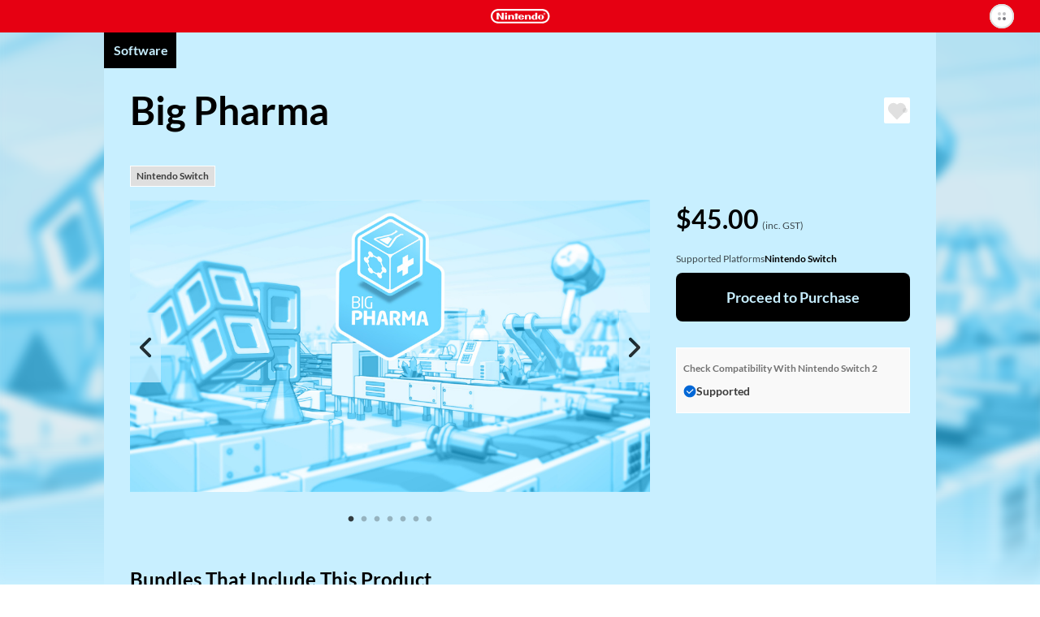

--- FILE ---
content_type: text/html; charset=utf-8
request_url: https://ec.nintendo.com/AU/en/titles/70010000022578
body_size: 17939
content:
<!DOCTYPE html>
<html lang="en">
  <script>
    /*!
     * License List
     *  https://ec.nintendo.com/license/c/3rdpartylicenses-long.txt
     */
</script>

  <head
    prefix="og: http://ogp.me/ns# fb: http://ogp.me/ns/fb# product: http://ogp.me/ns/product#"
  >
    <meta charset="utf-8" />
<meta name="viewport" content="width=device-width" />
<meta name="format-detection" content="telephone=no" />
<meta name='theme-color' content='#e60012' />
 <script>
    (function () {
        var userAgent = navigator.userAgent.toLocaleLowerCase();

        if (userAgent.indexOf('msie') >= 0 || userAgent.indexOf('trident') >= 0) {
            location.href = '/browser_unsupported';
        }
    })();
</script> <!-- Google Tag Manager -->
<script>
  const isRegionUsaByPathname = (pathname) => {
    const countriesOfRegionUsa = [
      'AR',
      'BR',
      'CA',
      'CL',
      'CO',
      'MX',
      'PE',
      'US',
    ]

    return countriesOfRegionUsa.some(countryCode => pathname.startsWith(`/${countryCode}`))
  }

  // NOTE: USAリージョンの場合は、nclood のスクリプトから GTM を読み込む
  if (!isRegionUsaByPathname(window.location.pathname)) {
    (function (w, d, s, l, i) {
      w[l] = w[l] || []; w[l].push({
        'gtm.start':
          new Date().getTime(), event: 'gtm.js'
      }); var f = d.getElementsByTagName(s)[0],
        j = d.createElement(s), dl = l != 'dataLayer' ? '&l=' + l : ''; j.async = true; j.src =
          'https://www.googletagmanager.com/gtm.js?id=' + i + dl; f.parentNode.insertBefore(j, f);
    })(window, document, 'script', 'dataLayer', 'GTM-T4M5X4X');
  }
</script>
<!-- End Google Tag Manager -->

    <meta name="description" content="Big Pharma is part business sim, part logistics puzzle. Converting the ‘sciency stuff’ into cold hard cash means bringing an engineering and business mind to the problem." />
    <meta
      property="og:title"
      content="Big Pharma / eShop Download / Nintendo eShop"
    />
    <meta property="og:type" content="article" />
    <meta
      property="og:url"
      content="https://ec.nintendo.com/AU/en/titles/70010000022578"
    />
    <meta property="og:image" content="https://img-eshop.cdn.nintendo.net/i/3884154be09efaefb047a614145d998b2aa4a365e95ee7a3442491fb78df4bd1.jpg" />
    <meta
      property="og:site_name"
      content="Nintendo website"
    />
    <meta property="og:description" content="Big Pharma is part business sim, part logistics puzzle. Converting the ‘sciency stuff’ into cold hard cash means bringing an engineering and business mind to the problem." />
    <meta property="og:locale" content="en_AU" />
    <meta property="twitter:card" content="summary_large_image" />
    <meta property="twitter:site" content="@Nintendo" />
    <meta property="twitter:creator" content="@Nintendo" />
    <meta
      property="twitter:title"
      content="Big Pharma / eShop Download / Nintendo eShop"
    />
    <meta property="twitter:description" content="Big Pharma is part business sim, part logistics puzzle. Converting the ‘sciency stuff’ into cold hard cash means bringing an engineering and business mind to the problem." />
    <meta property="twitter:image:src" content="https://img-eshop.cdn.nintendo.net/i/3884154be09efaefb047a614145d998b2aa4a365e95ee7a3442491fb78df4bd1.jpg" />
    <meta name="search.name" content="Big Pharma" />
    <meta name="search.platform" content="HAC" />
    <meta name="search.publisher" content="Klabater" />
    <meta name="search.thumbnail" content="https://img-eshop.cdn.nintendo.net/i/3884154be09efaefb047a614145d998b2aa4a365e95ee7a3442491fb78df4bd1.jpg" />
    <title>Big Pharma / eShop Download / Nintendo eShop</title>
    <link
      rel="stylesheet"
      type="text/css"
      href="https://cdn.jsdelivr.net/jquery.slick/1.6.0/slick.css"
    />
    <link
      rel="stylesheet"
      type="text/css"
      href="https://cdn.jsdelivr.net/jquery.slick/1.6.0/slick-theme.css"
    />
    <link
      rel="stylesheet"
      href="https://alps.cdn.nintendo.net/v1/css/alps.css?v=5a69c5ae5b59a6cd322be76c726fe62a87148913578cbeec6cbaed85033c1b24"
    />
    <link href="/c/css/style.css?v=5a69c5ae5b59a6cd322be76c726fe62a87148913578cbeec6cbaed85033c1b24" rel="stylesheet">
 <script type="text/javascript">
!function(t,e){if(void 0===e[t]){e[t]=function(){e[t].clients.push(this),this._init=[Array.prototype.slice.call(arguments)]},e[t].clients=[];for(var r=function(t){return function(){return this["_"+t]=this["_"+t]||[],this["_"+t].push(Array.prototype.slice.call(arguments)),this}},s=["addRecord","fetchGlobalID","set","trackEvent","trackPageview","trackClicks","ready"],a=0;a<s.length;a++){var c=s[a];e[t].prototype[c]=r(c)}var n=document.createElement("script");n.type="text/javascript",n.async=!0,n.src=("https:"===document.location.protocol?"https:":"http:")+"//cdn.treasuredata.com/sdk/1.9.2/td.min.js";var i=document.getElementsByTagName("script")[0];i.parentNode.insertBefore(n,i)}}("Treasure",this);
</script>


    <script>
      var NXSTORE = NXSTORE || {};
      NXSTORE.titleDetail = NXSTORE.titleDetail || {};
      NXSTORE.titleDetail.jsonData = {"applications":[{"id":"010077e00f30e000"}],"catch_copy":"Big Pharma is part business sim, part logistics puzzle. Converting the ‘sciency stuff’ into cold hard cash means bringing an engineering and business mind to the problem.","cloud_backup_type":"supported","consumables":[],"content_type":"title","copyright_text":"© Positech Games, Klabater 2019. All rights reserved.","courses":[],"demos":[],"description":"What if you had it in your power to rid the world of disease, to improve the lives of millions, to ease suffering and cure the sick and earn a tidy profit? As the head of your own Pharmaceutical Conglomerate you have this power resting in your hands. Will you use it for good? Being totally altruistic may not be the best business plan. The uncomfortable truth (is there an ointment for that?) is that some remedies are more profitable than others and illness is good for business. Welcome to the world of Big Pharma!\n\n•\t35 business-busting challenges spread out across 7 unique scenarios\n•\tCustom game mode\n•\tFreebuild mode\n•\tTons of new ingredients and recipes to discover\n•\tHi-tech machines to help you  refine the next generation of world-changing drugs.\n•\tWide range of business models to fit your Pharmaceutical Conglomerate","ex_membership_free":false,"features":[],"formal_name":"Big Pharma","genre":"Simulation / Strategy","has_aoc":false,"hero_banner_url":"https://img-eshop.cdn.nintendo.net/i/3884154be09efaefb047a614145d998b2aa4a365e95ee7a3442491fb78df4bd1.jpg","id":70010000022578,"in_app_purchase":false,"included_bundles":[{"id":70070000019145}],"included_pretickets":[],"included_pt_right_ids":[],"is_new":false,"is_special_trial":false,"languages":[{"iso_code":"en","name":"English"},{"iso_code":"es","name":"Spanish"},{"iso_code":"fr","name":"French"},{"iso_code":"de","name":"German"},{"iso_code":"zh","name":"Chinese (Simplified)"}],"label_platform":"HAC","membership_required":false,"movies":[],"notices":[],"platform":{"id":2002,"name":"Nintendo Switch"},"play_styles":[{"id":60,"name":"TV_MODE"},{"id":61,"name":"TABLETOP_MODE"},{"id":62,"name":"HANDHELD_MODE"}],"player_number":{"offline_max":1,"offline_min":1},"public_status":"public","publisher":{"id":2392,"name":"Klabater"},"rating_info":{"content_descriptors":[{"id":65,"name":"Mild Themes","type":"descriptor"}],"rating":{"age":8,"id":2,"image_url":"https://img-eshop.cdn.nintendo.net/i/4c8ffbd3ed5a91c9b0ebff2a5188bef91d1be9181fafcb6e91b751913da9e0ab.jpg","name":"PG","provisional":false,"svg_image_url":"https://img-eshop.cdn.nintendo.net/i/5870c8a3788fb791ec24f55afffcd78dd8c66e382e01befd6a76e90aee350996.svg"},"rating_system":{"id":308,"name":"COB"}},"release_date_on_eshop":"2019-12-06","rom_size_infos":[{"platform":"HAC","total_rom_size":409993216},{"platform":"BEE","total_rom_size":409993216}],"screenshots":[{"images":[{"url":"https://img-eshop.cdn.nintendo.net/i/1ef4c4b891ee73542935ace9e4716606792d875e87badc2a709b4c7d7625d023.jpg"}]},{"images":[{"url":"https://img-eshop.cdn.nintendo.net/i/d03826952a5c6ae045067b6230980a214dce7f8ea35c657a3f94f1cc33b73911.jpg"}]},{"images":[{"url":"https://img-eshop.cdn.nintendo.net/i/93c71b2c043aa17c3a1af152ba44b4642a5397e8c9d4edea7b7d36a58d6ca98a.jpg"}]},{"images":[{"url":"https://img-eshop.cdn.nintendo.net/i/ee97b7fae5d7953210d29b7131d3062270e5bc3ca8675ca94be0c0c71a3e4cc6.jpg"}]},{"images":[{"url":"https://img-eshop.cdn.nintendo.net/i/2d18e668217bcfb31ade96019ef77f7af97a890f1996aa905f7406f3f590f99f.jpg"}]},{"images":[{"url":"https://img-eshop.cdn.nintendo.net/i/544292cdb186e90bd624395f3390aac16097fc83eb571f0d67d19aeee08e9a90.jpg"}]}],"target_titles":[],"rights":[{"title_id":"010077e00f30e000","new_key021":true,"new_key022":true}],"tags":[{"sub_category":{"name":"System (Competitive type)","category_id":"3"}},{"sub_category":{"name":"ELEMENT","category_id":"2"}},{"sub_category":{"name":"Simulation","category_id":"1"}}],"dominant_colors":["c8efff","000000","000000"],"supported_features":{"game_share_online":false,"game_share_local":false,"game_chat_link":false}};
      NXSTORE.titleDetail.aocList = {"contents":[],"length":0,"offset":0,"total":0};
      NXSTORE.titleDetail.includedBundles = {"contents":[{"content_type":"bundle","ex_membership_free":false,"formal_name":"Pharmacy Tycoon Bundle: Weedcraft Inc \u0026 Big Pharma","hero_banner_url":"https://img-eshop.cdn.nintendo.net/i/19779c9dd782fcb6c1a0d876712c38692aa371a6fde3637d2a01d00b7b21aea0.jpg","id":70070000019145,"is_new":false,"label_platform":"HAC","membership_required":false,"public_status":"public","rating_info":{"content_descriptors":[{"id":22,"name":"High Impact Drug Use","type":"descriptor"}],"rating":{"age":18,"id":5,"image_url":"https://img-eshop.cdn.nintendo.net/i/52106fbf84bad8dcff8fdfcccad2855da3b18a1258c97f49c2f8ca46a85b4df6.jpg","name":"R18+","provisional":false,"svg_image_url":"https://img-eshop.cdn.nintendo.net/i/2bbc4724b462f960b57f50e6dd846e59e84eb3362dd32213fb43089fdf302762.svg"},"rating_system":{"id":308,"name":"COB"}},"release_date_on_eshop":"2023-09-26","screenshots":[{"images":[{"url":"https://img-eshop.cdn.nintendo.net/i/2b9d5ce884ab2a47f4d55c7945640f5d88d25d43385748b15a25cf1ae1565c4b.jpg"}]},{"images":[{"url":"https://img-eshop.cdn.nintendo.net/i/1ef4c4b891ee73542935ace9e4716606792d875e87badc2a709b4c7d7625d023.jpg"}]},{"images":[{"url":"https://img-eshop.cdn.nintendo.net/i/cc66b62c048b5a16b05366f024bbe57eae770a86374117a656c38c70e2745a7f.jpg"}]},{"images":[{"url":"https://img-eshop.cdn.nintendo.net/i/2d18e668217bcfb31ade96019ef77f7af97a890f1996aa905f7406f3f590f99f.jpg"}]},{"images":[{"url":"https://img-eshop.cdn.nintendo.net/i/1ac3cad831145562ca2f2028be33f9a84f5c6a9754bbe7b3d0d15cdd98533da1.jpg"}]},{"images":[{"url":"https://img-eshop.cdn.nintendo.net/i/d03826952a5c6ae045067b6230980a214dce7f8ea35c657a3f94f1cc33b73911.jpg"}]}],"target_titles":[],"dominant_colors":["020302","f8f8f8","18adb2"]}]};
      NXSTORE.titleDetail.relatedContents = null;
      NXSTORE.titleDetail.heroBannerImageUrl = "https://img-eshop.cdn.nintendo.net/i/3884154be09efaefb047a614145d998b2aa4a365e95ee7a3442491fb78df4bd1.jpg";
      NXSTORE.titleDetail.upgradeInfo = null;
      NXSTORE.dominantColors = ["c8efff","000000","000000"];
      NXSTORE.myNintendoBaseUrl = "https://my.nintendo.com/";
      NXSTORE.sentryDsn = "";
      NXSTORE.env = "lp1";
      NXSTORE.translate = {"error":{"general-purpose2":"A communication error has occurred.<br>Please try again later."},"global":{"OK":"OK","about_subscription":"About Automatic Renewal","about_upgrade":"About {{upgrade}}s","additional_purchase":"Purchase","aoc":"Downloadable Content","bundles":{"aoc_aoc":"Downloadable Content","multi_title":"Software","title_aoc":"Software and Downloadable Content","title_consumable":"Software and In-Game Items"},"cancel":"Cancel","cancel_pre_order":"Cancel Pre-Order","close":"Close","cloud_backup":{"addition":{"no_save_data":"This software does not use save data.","original_server":"This software stores save data on its own server."},"undecided":"Support status pending"},"consumable":"In-Game Items","consumable_list":"In-Game Items","date_tbd":"TBD","date_yyyy":"{{yyyy}}","date_yyyy_mm":"{{mm}}/{{yyyy}}","date_yyyy_mm_dd":"{{dd}}/{{mm}}/{{yyyy}}","date_yyyy_mm_dd_hh_mi":"{{dd}}/{{mm}}/{{yyyy}} {{hh}}:{{mi}}","demo_download":"Download Demo","download":"Download","downloaded":"Downloaded","external_link":"skip_translation","free":"FREE","free_pre_order":"Free Pre-Order","game_share":"GameShare","game_share_local":"With local users","game_share_online":"With users in a GameChat session","gold_point":{"extra_way_fixed_mark":" + ","extra_way_times_mark":" × ","name":"Gold Points"},"hac_version":"Nintendo Switch software","inc_tax":" (inc. VAT)","inc_tax_au":" (inc. GST)","lend_for_family":"Family Group Lending","limit":{"time":{"day_running":"{{dd}}‑day","days_running":"{{dd}}‑day","md":"{{months}} ({{days}})","md_every":"{{months}} (every {{days}})"},"time_day":"{{dd}} day","time_days":"{{dd}} days","time_month":"{{MM}} month","time_months":"{{MM}} months"},"login":"Sign in","login_or_register":"Sign In/Create Account","membership":{"auto_unsubscribe_guide":{"attention":"If multiple users with automatic renewal active for Nintendo Switch Online memberships join the same family group, automatic renewal will be terminated as displayed above.<br>If multiple members of a family group have automatic renewal active for the same type of family membership, automatic renewal will be terminated for the user whose membership expires soonest.<br>Automatic renewal will be terminated on the expiry date of the affected membership.","description":"If you or a member of your family group purchases or redeems a new membership while automatic renewal is active for an existing membership or memberships, automatic renewal will be terminated for the unnecessary memberships.","ex_family_plan":{"description":"Automatic renewal may be terminated for the following:<br><br>・ Nintendo Switch Online individual membership<br>・ Family group members' Nintendo Switch Online individual memberships<br>・ Nintendo Switch Online + Expansion Pack individual membership<br>・ Family group members' Nintendo Switch Online + Expansion Pack individual memberships<br>・ Nintendo Switch Online family membership<br>・ Family group members' Nintendo Switch Online family memberships","title":"If the membership to be purchased/redeemed is a Nintendo Switch Online + Expansion Pack family membership"},"ex_individual_plan":{"description":"Automatic renewal may be terminated for the following:<br><br>・ Nintendo Switch Online individual membership","title":"If the membership to be purchased/redeemed is a Nintendo Switch Online + Expansion Pack individual membership"},"family_plan":{"description":"Automatic renewal may be terminated for the following:<br><br>・ Nintendo Switch Online individual membership<br>・ Family group members' Nintendo Switch Online individual memberships<br>・ Family group members' Nintendo Switch Online + Expansion Pack individual memberships","title":"If the membership to be purchased/redeemed is a Nintendo Switch Online family membership"},"title":"Terminating Automatic Renewal"},"can_not_purchase_under_18":"Family memberships cannot be purchased by Nintendo Accounts under the age of 18.","exclusive_content":"Nintendo Switch Online exclusive content","family_member":"Family Group Member","for_phrase":{"ex_individual_plan":"Nintendo Switch Online + Expansion Pack individual membership","family_plan":"Nintendo Switch Online family membership","individual_plan":"Nintendo Switch Online individual membership"},"free_trial":"Free Trial","individual_free_trial":"Free {{period}} trial","individual_trial_plan":"Nintendo Switch Online Individual Membership (Free Trial)","link_to_detail":"About Nintendo Switch Online","monthly_price_notice":"(Based on non-discounted product price.)"},"membership_only":"Nintendo Switch Online exclusive content","membership_only_aus":"Nintendo Switch Online members only","membership_privilege":"Exclusive Offer for Members","monthly_price":"Equivalent to: {{price}}/month","new_purchase":"Purchase","next":"Next","no":"No","nso_logo_alt":"Nintendo Switch Online exclusive content","nx_play_style":{"handheld":"Handheld mode","tabletop":"Tabletop mode","tv":"TV mode"},"off_discount_rate":"{{discount_rate}}% OFF","open":"skip_translation","other_user":"Other users","part_of_item_set_contents":"part of the content included in this bundle","planned_as_free":"Upcoming Free Download","platform":{"bee":"Nintendo Switch 2","switch":"Nintendo Switch"},"pre_order":"Pre-order","pre_order_about":{"title":"About Pre-Orders"},"pre_ordered":"Pre-Ordered","prev":"skip_translation","proceed_to_pre_order":"Proceed to Pre-Order","proceed_to_purchase":"Proceed to Purchase","proceed_to_purchase_preticket":"Proceed to Purchase","proceed_to_redeem":"Proceed","proceed_to_redeem_with_preticket":"Proceed","purchase_status":{"not_released":"Not yet released","preorder":"Pre-order","purchased":"Purchased"},"related_contents":"Related Products","scheduled_delivery_date":{"label":"Planned release date: "},"scheduled_order_rating_message":"","set_contents":"Bundle Contents","subscription_minutely":"Time-Based","supported":"Supported","supported_title_below":"Supported for the below software","ticket":"Passes","ticket_list":"List of Passes","time_day":"{{dd}} day","time_days":"{{dd}} days","time_every":"every {{time}}","time_hour":"{{hh}} hour","time_hours":"{{hh}} hours","time_minute":"{{mm}} minute","time_minutes":"{{mm}} minutes","time_period_d":"{{days}}","time_period_dhm":"{{days}} {{hours}} {{minutes}}","time_period_h":"{{hours}}","time_period_m":"{{minutes}}","title":"Software","title_required":"{{title.name}} is required to use this product.","title_required_one_of":"One of the following software titles is required to use this product.","under_subscription":"Set for Automatic Renewal","unsupported":"Not supported","upcoming":"Upcoming","upcoming_date":"Planned release date: ","upcoming_date_aus":"Planned Release Date","upgrade":"Upgrade","upgrade_dlc":"upgrade pack","upgrade_version":"Nintendo Switch 2 Edition","yes":"Yes","you":"You"},"legal":{"ar_tax_notice_short":"","class2_rating_message":""},"notice":{"pre_order":{"preticket":{"valid_period_notice":"A voucher can only be used for a pre-order if the expiry date for the voucher is after the release date for the product."}},"spec":{"com":{"epilepsy":"","for_safe_use":{"body":"","link":""},"scheduled_order_message":"Depending on when a pre-order is made, it may be the case that information such as the age rating and required space for the software is not yet available or final.<br><br>If the final age rating does not match the set Parental Controls on the payment and download date, Nintendo will cancel the pre-order.<br><br>If spending restrictions in the Nintendo Account Parental Controls settings were not applied or were temporarily disabled at the time of pre-order, then payment for pre-ordered products will not be prevented even if spending restrictions settings are changed, newly applied or reapplied before the payment and download date for the pre-order. If you would like to make sure that payment for a pre-order is not processed, you must manually cancel the pre-order before the payment and download date. Pre-orders can be cancelled from Pre-Orders in Funds and Payment Methods in the Nintendo Account settings for the account that was used to place the pre-order.","tarde":""}},"subscription":{"minutely_description":"Automatic renewal for this product is time-based."},"upgrade":{"about_upgrade_description":"If you have either the game card for the {{hac_version}} or the digital version of a game and the {{upgrade_dlc}} for that game, you'll be able to play the {{upgrade_version}}.","how_to_use_upgrade_dlc":"In order to use the {{upgrade_dlc}} to play the {{upgrade_version}} of a game, you'll need a {{bee}} console with either the game card or a digital copy of the {{hac_version}}.","if_have":"If You Have the Nintendo Switch Software","if_not_have":"If You Don't Have the Nintendo Switch Software","if_not_have_description":"You will need to purchase the {{upgrade_version}}, which includes both the {{hac_version}} and the {{upgrade_dlc}}.","should_purchase_depends_on_whether_have_nx_soft_or_not":"What you need in order to play the {{upgrade_version}} of a game will change depending on whether you already have the {{hac_version}}.","what_is_upgrade":"About {{upgrade}}s"}},"page":{"age-gate":{"error":{"prohibit":{"description":"This information cannot be displayed because it includes content that is not appropriate for users under the age of 18.","header":"You are not eligible to view this information."}},"question":"","question_description":""},"aoc_list":{"aoc_list":"Downloadable Content"},"compatibility":{"check_status_on_platform":"Check Compatibility With {{platform}}"},"consumable":{"already_received":"Received","end_datetime":"Available until {{dd}}/{{mm}}/{{yyyy}}","my_purchasable_count":"({{count}} remaining)","purchase_limit":"Can only be purchased {{count}} time(s)","receive":"Receive Content","sold_again":"Products that are only available for a limited time or that can only be purchased a certain number of times may become available again at a later date."},"membership":{"consumable":{"subscription_required":"A paid membership to Nintendo Switch Online is required to receive this content. It cannot be received during a free trial of Nintendo Switch Online."}},"membership_plan":{"about_automatic_renewal_link":"","about_cancel":"","attention_free_trial_usa":"Credit card or PayPal information is required to start a free trial.","attention_free_trial_usa_no_paypal":"Credit card information is required to start a free trial.","auto_subscription_guide":"If you purchase a Nintendo Switch Online membership, automatic renewal will be activated with the same validity period as the membership.","auto_subscription_guide_with_detail":"If you purchase a Nintendo Switch Online membership, automatic renewal will be activated with the same validity period as the membership. View the bottom of this page for more information.","auto_subscription_guide_with_detail_eur":"If you purchase a Nintendo Switch Online membership, you can activate automatic renewal with the same validity period as the membership. View the bottom of this page for more information.","deduction_guide":{"under_subscription_to_ex_individual_plan":"If you purchase this membership, you authorise Nintendo to amend your Nintendo Switch Online + Expansion Pack individual membership. For this amendment, you will receive a discount determined by the number of remaining days of your Nintendo Switch Online + Expansion Pack individual membership <span class=\"f-price-value\">({{price}}/{{days}})</span>, up to the price of this membership.* After your purchase, your Nintendo Switch Online + Expansion Pack individual membership will expire.<br><br>*For some currencies (DKK, SEK, NOK), the discount is calculated based on a period of multiple days. For these currencies, in cases where the remaining number of days for your Nintendo Switch Online + Expansion Pack individual membership is not evenly divisible by the number of days used to calculate the discount, any remainder will be rounded down.","under_subscription_to_family_plan":"If you purchase this membership, you authorise Nintendo to amend your Nintendo Switch Online family membership. For this amendment, you will receive a discount determined by the number of remaining days of your Nintendo Switch Online family membership <span class=\"f-price-value\">({{price}}/{{days}})</span>, up to the price of this membership.* After your purchase, your Nintendo Switch Online family membership will expire.<br><br>*For some currencies (DKK, SEK, NOK), the discount is calculated based on a period of multiple days. For these currencies, in cases where the remaining number of days for your Nintendo Switch Online family membership is not evenly divisible by the number of days used to calculate the discount, any remainder will be rounded down.","under_subscription_to_individual_plan":"If you purchase this membership, you authorise Nintendo to amend your Nintendo Switch Online individual membership. For this amendment, you will receive a discount determined by the number of remaining days of your Nintendo Switch Online individual membership <span class=\"f-price-value\">({{price}}/{{days}})</span>, up to the price of this membership.* After your purchase, your Nintendo Switch Online individual membership will expire.<br><br>*For some currencies (DKK, SEK, NOK), the discount is calculated based on a period of multiple days. For these currencies, in cases where the remaining number of days for your Nintendo Switch Online individual membership is not evenly divisible by the number of days used to calculate the discount, any remainder will be rounded down.","under_subscription_to_individual_plan_and_ex_individual_plan":"You have both a Nintendo Switch Online individual membership and a Nintendo Switch Online + Expansion Pack individual membership. If you purchase this membership, you authorise Nintendo to amend your {{plan}}. For this amendment, you will receive a discount determined by the higher total of the number of remaining days of your {{plan}} <span class=\"f-price-value\">({{price}}/{{days}})</span>, up to the price of this membership.* After your purchase, your {{plan}} will expire.<br><br>*For some currencies (DKK, SEK, NOK), the discount is calculated based on a period of multiple days. For these currencies, in cases where the remaining number of days for your {{plan}} is not evenly divisible by the number of days used to calculate the discount, any remainder will be rounded down.","under_subscription_to_individual_plan_and_family_plan":"You have both a Nintendo Switch Online individual membership and a Nintendo Switch Online family membership. If you purchase this membership, you authorise Nintendo to amend your {{plan}}. For this amendment, you will receive a discount determined by the higher total of the number of remaining days of your {{plan}} <span class=\"f-price-value\">({{price}}/{{days}})</span>, up to the price of this membership.* After your purchase, your {{plan}} will expire.<br><br>*For some currencies (DKK, SEK, NOK), the discount is calculated based on a period of multiple days. For these currencies, in cases where the remaining number of days for your {{plan}} is not evenly divisible by the number of days used to calculate the discount, any remainder will be rounded down."},"deduction_guide_detail_eur":{"description":"If you have a Nintendo Switch Online individual membership and purchase a Nintendo Switch Online family membership, a Nintendo Switch Online + Expansion Pack individual membership or a Nintendo Switch Online + Expansion Pack family membership, you authorise Nintendo to amend your Nintendo Switch Online individual membership. For this amendment, you will receive a discount determined by the number of remaining days of your Nintendo Switch Online individual membership <span class=\"f-price-value\">({{individualPlanDeductionPrice}}/{{individualPlanDeductionDays}})</span>, up to the price of the membership you are purchasing.* After your purchase, your existing membership will expire.<br><br>If you have a Nintendo Switch Online family membership and purchase a Nintendo Switch Online + Expansion Pack family membership, you authorise Nintendo to amend your Nintendo Switch Online family membership. For this amendment, you will receive a discount determined by the number of remaining days of your Nintendo Switch Online family membership <span class=\"f-price-value\">({{familyPlanDeductionPrice}}/{{familyPlanDeductionDays}})</span>, up to the price of the membership you are purchasing.* After your purchase, your existing membership will expire.<br><br>If you have a Nintendo Switch Online + Expansion Pack individual membership and purchase a Nintendo Switch Online + Expansion Pack family membership, you authorise Nintendo to amend your Nintendo Switch Online + Expansion Pack individual membership. For this amendment, you will receive a discount determined by the number of remaining days of your Nintendo Switch Online + Expansion Pack individual membership <span class=\"f-price-value\">({{exIndividualPlanDeductionPrice}}/{{exIndividualPlanDeductionDays}})</span>, up to the price of the membership you are purchasing.* After your purchase, your existing membership will expire.<br><br>*For some currencies (DKK, SEK, NOK), the discount is calculated based on a period of multiple days. For these currencies, in cases where the remaining number of days for your existing membership is not evenly divisible by the number of days used to calculate the discount, any remainder will be rounded down.","title":"About discounts when changing memberships"},"disallowed_purchase":{"family_member_under_subscription_to_ex_family_plan":"A member of your family group already has a Nintendo Switch Online + Expansion Pack family membership, so you cannot purchase this membership.","family_member_under_subscription_to_family_plan":"A member of your family group already has a Nintendo Switch Online family membership or Nintendo Switch Online + Expansion Pack family membership, so you cannot purchase this membership.","under_subscription_to_ex_family_plan":"You already have a Nintendo Switch Online + Expansion Pack family membership, so you cannot purchase this membership.","under_subscription_to_ex_individual_plan":"You already have a Nintendo Switch Online + Expansion Pack individual membership, so you cannot purchase this membership.","under_subscription_to_family_plan":"You already have a Nintendo Switch Online family membership or Nintendo Switch Online + Expansion Pack family membership, so you cannot purchase this membership."},"disclaimer":"Once you have purchased or redeemed a membership, you can start using it immediately. The validity period of your membership will be extended if you purchase or redeem a new membership before it expires.","family_plan":{"guide":"All of the members of your Nintendo Account family group can use Nintendo Switch Online. If you have a Nintendo Switch Online + Expansion Pack membership, all of the members of your family group will be able to use Nintendo Switch Online + Expansion Pack.","purchase_guide":"","purchase_guide_with_detail":"","purchase_guide_with_detail_no_paypal":""},"free_trial_already_used":"You have already used your free trial.","free_trial_description":"You can try out Nintendo Switch Online, which gives you access to online play, a growing library of classic games and more, with a free {{period}} trial.","free_trial_description_with_subscription":"Once your free {{days}} trial is over, your membership will be renewed via the automatic purchase of an individual {{price}}/{{period}} membership. If you do not wish to purchase a membership, you can terminate automatic renewal during the free trial and will not be charged.","free_trial_description_with_subscription_eur":"skip_translation","free_trial_under_subscription_to_individual_plan":"Cannot be used while you have an active individual membership.","guidance_to_deduction_guide_detail_eur":"If you change to a new membership after purchasing another membership, you may receive a discount when the change comes into effect.<br>More information on discounts is available via <a href=\"#DeductionGuideDetail\" class=\"f-link-in-page\"><svg class=\"f-icon--pagelink\" aria-hidden=\"true\"><use xlink:href=\"/c/svg/icons.svg#pagelink\"></use></svg>About discounts when changing memberships</a> at the bottom of this page.","link_to_family_setting":"Family Group Settings","link_to_redeem_form":"Redeem Code","plan_under_subscription":"Membership Details","redeem_guide":"You can redeem a Nintendo Switch Online membership code here.","redeem_header":"Redeem Code","redeem_subscription_guide":"For more details on the automatic renewal settings for your code, please make sure to check the back of the Nintendo Switch Online membership card that you obtained.","redeem_subscription_guide_eur":"If you redeem a code for a Nintendo Switch Online membership, you can activate automatic renewal with the same validity period as the membership. View the bottom of this page for more information.","ticket_limit_attention":"You cannot purchase this because it would exceed the maximum possible validity period."},"my_rights":{"expiration_date":"Expiry Date","next_contract_update_time":"Date of automatic renewal","no_membership":"No Membership"},"payment_confirm_aoc":{"about_cancel":"Content not playable before the release date. The payment is taken directly upon purchase.","about_cancel_pre_order":"","about_release_date":""},"payment_confirm_nso_subscription":{"deactive_description":"You can terminate automatic renewal by selecting \"Terminate automatic renewal\" in Nintendo Switch Online in your Nintendo Account settings at any time up to 48 hours prior to the end of the then-current period.<br>Automatic renewal and payment will take place not earlier than 48 hours prior to the end of the then-current period.<br>You can also check the deadline to terminate automatic renewal via Nintendo Switch Online in your Nintendo Account settings.","deactive_description_eur":"You can terminate automatic renewal by selecting \"Terminate automatic renewal\" in Nintendo Switch Online in your Nintendo Account settings at any time up to 48 hours prior to the end of the then-current period.<br>Automatic renewal and payment will take place not earlier than 48 hours prior to the end of the then-current period.<br>You can also check the deadline to terminate automatic renewal via Nintendo Switch Online in your Nintendo Account settings.","how_to_deactive":"You can terminate automatic renewal by selecting \"Terminate automatic renewal\" in Nintendo Switch Online in your Nintendo Account settings.","settling_day_description":"skip_translation","settling_insufficient":"skip_translation"},"payment_confirm_subscription":{"about_deactive":"About Termination of Automatic Renewal","about_payment":"Duration and Payment Method for Automatic Renewal","additional":"Additional Information","change_country_attention":"Please note that you cannot change the country/region setting for your Nintendo Account if automatic renewal is enabled. In order to change the country/region setting, you must first terminate all automatic renewals.","change_subscription_attention":"skip_translation","deactive_attention":"Automatic renewal will be terminated if you have insufficient funds and no payment method set for automatic renewal at the time of automatic renewal or if payment is unsuccessful for any other reason. Automatic renewal will also be terminated if you have a set payment method but have selected the \"Funds Only\" payment option and have insufficient funds at the time of automatic renewal.","deactive_step":"How to Terminate Automatic Renewal","how_to_change_payment":"skip_translation","mail_attention":"Receipts and any other notices regarding your automatic renewal will be sent to the email address registered to your Nintendo Account.<br><br>The automatic renewal feature is unavailable for Nintendo Accounts under the age of 18.","mail_attention_aus":"Receipts and any other notices regarding your automatic renewal will be sent to the email address registered to your Nintendo Account.<br><br>The automatic renewal feature of Nintendo Switch Online is unavailable for Nintendo Accounts under the age of 18. Unless otherwise specified, the automatic renewal feature of other passes is unavailable for Nintendo Accounts under the age of 18 except by using Nintendo eShop funds.","payment_attention":"skip_translation","payment_attention_eur":"skip_translation","settling_day_attention":"skip_translation"},"payment_ticket_exist":{"limit_datetime":"Valid until {{dd}}/{{mm}}/{{yyyy}} {{hh}}:{{mi}}","subscription":"Set for automatic renewal.","ticket_no_result":"You do not currently have any passes.","ticket_possessed":"Pass Duration"},"prepurchase":{"about_cancel_ticket":"The payment is taken directly upon purchase.<br>No refunds or cancellations will be possible after purchase.<br><br>Once purchased, passes can be activated using a supported software title.<br>Unactivated passes will be activated automatically 150 days after purchase.<br><br>The validity period of your current pass will be extended automatically if you buy a new pass before it expires.","about_cancel_ticket_aus":"The payment is taken directly upon purchase.<br><br>Once purchased, passes can be activated using a supported software title.<br>Unactivated passes will be activated automatically 150 days after purchase.<br><br>The validity period of your current pass will be extended automatically if you buy a new pass before it expires.","free_download":"Free Download","not_already_owned_or_pre_ordered_upgrade_dlc":{"guide_to_buy_upgrade_dlc":"If you purchase the {{upgrade_dlc}} for this software, you'll be able to play the {{upgrade_version}}."},"purchase_in_app":"In-Game Purchases"},"preticket":{"about_target_list_notice":"The software titles available via voucher may change.","added_fees_notice":"A paid membership to Nintendo Switch Online for your Nintendo Account is required to purchase and use Nintendo Switch Game Vouchers. You can view Nintendo Switch Online membership options <a href=\"https://ec.nintendo.com/{{country}}/{{language}}/membership\">here</a>.","disclaimer":"If you change the country/region setting for your Nintendo Account, any vouchers you have may become unusable. Changing your country/region setting back to the setting you had when you purchased the vouchers will render them usable again as long as they are still within their validity period and as long as you still have an active membership to Nintendo Switch Online for your Nintendo Account. Redeeming Nintendo Switch Game Vouchers may be restricted if age-based purchasing restrictions are enabled in the Nintendo Account Parental Controls settings. You can have a maximum of {{num}} Nintendo Switch Game Vouchers at a time.","planned_list":"Vouchers will be redeemable for these titles soon:","purchase_notice":"A paid membership to Nintendo Switch Online for your Nintendo Account is required to purchase Nintendo Switch Game Vouchers.","target_list":"Vouchers are redeemable for these titles now:","target_titles":"Software Available via Voucher","use_expiration_limit":"Vouchers are valid for {{months}} ({{days}}) from the time of purchase.","use_expiration_limit_label":"Validity Period","use_ticket_notice":"In order to redeem Nintendo Switch Game Vouchers for software, you need to have a paid membership to Nintendo Switch Online for your Nintendo Account and have access to an internet connection."},"product_detail":{"aoc":{"confirm_bundle":"Please check the bundle contents."},"aoc_list_area":{"content_link":"View list","total_number":"{{total}} items in total"},"attention_cloud_backup":{"message":"A paid membership to Nintendo Switch Online is required to use the Save Data Cloud."},"attention_size":{"message":"More or less free space than is indicated here may be required in order to install products that have been downloaded to the console.<br>If there is not enough free space available, you can delete unnecessary software or insert a microSD card with enough space.<br>Note: {{bee}} is only compatible with microSD Express cards."},"back_to_preticket":"Return to the Nintendo Switch Game Voucher information page","back_to_upgrade_selection":"Return to Product Selection","bundle":{"attention_release_date":"The planned release date can be checked on the bundle contents page.","individual_purchase_total_price":"Total if purchased individually: {{price}}"},"check_status":"{{login}} and check membership status","country_diff":{"description":"Please change to the appropriate country/region to make purchases or check product information from that country/region.","header":"This page does not match the country/region setting for your account.","move_to_your_country_description":"You will be taken to a page that matches the country/region setting for your account.","reselect_country":"Change country/region","stay_here":"View page"},"course":{"attention_authority":{"only_you":"This pass can only be used by this user.","same_platform_users":"This pass can be used by any user on the pass-enabled console."},"attention_purchase":{"limit_ticket_term":"You cannot purchase a pass if the validity period would exceed {{days}} days when combined with your current pass."},"guide_to_login":"If you already have a pass, you can<br>{{login}} to check the details.","minutely":{"notice":"For more information about the use of automatic renewal, see <a href=\"https://ec.nintendo.com/AU/en/support/subscription\" target=\"_blank\">About Automatic Renewal</a>."},"notice":{"own_tickets_loading_failed":"Failed to load passes."},"term_of_use":"Validity Period"},"demo":{"device_link_not_done_error":"Before opening Nintendo eShop, you must first link your Nintendo Account to your console.","download_failed":"An error has occurred. Please try again later.","download_start_notice":"The download has started.<br>Progress can be checked on the console.","guide_to_support_page":"Details","no_autodownload_platform":"This product is not compatible with your current console(s)."},"description":{"description_by_publisher":"Product description provided by the publisher.","discount_term_notice":"Sale ends on {{dd}}/{{mm}}/{{yyyy}}.","header_about_changes_by_upgrade":"{{upgrade_version}} Features","header_addtional_info_accessories":"About Supported Controllers","header_addtional_info_misc":"About Using a {{bee}} Console to Play","header_addtional_info_network_features":"About Supported Features","header_addtional_info_player_number":"About the Number of Players","header_necessary_for_playing":"Required for Use","header_promotion":"Notices","header_publisher_promotion":"Notices from the Publisher","membership_discount_about_rate":"The discount rate is based on the regular price of the product, not taking other special offers or discounts into account.","membership_discount_term_notice":"If you have a paid Nintendo Switch Online membership, you can purchase select products for a special, members-only price until {{dd}}/{{mm}}/{{yyyy}}.","membership_extra_gp_limit":"If you have a paid Nintendo Switch Online membership, you can receive additional Gold Points until {{dd}}/{{mm}}/{{yyyy}}.","membership_more_extra_gp_limit":"If you have a paid Nintendo Switch Online membership, you can receive even more additional Gold Points until {{dd}}/{{mm}}/{{yyyy}}.","membership_privilege":"A paid membership to Nintendo Switch Online is required to download this product. It cannot be downloaded during a free trial of Nintendo Switch Online.","pre_order_message":"This product is available for pre-order. See below for more information about pre-orders.","term_extra_gp_limit":"You can receive additional Gold Points until {{dd}}/{{mm}}/{{yyyy}}."},"discount_message_aus":"original price","error":{"loading_failed":"Failed to load. Please try again."},"ex_membership_free_content_download_area":{"description":"Nintendo Switch Online + Expansion Pack members can use this product without purchasing it.","title":"Content for Nintendo Switch Online + Expansion Pack Members"},"freeplay":{"description":"Nintendo Switch Online members can download and play this software for free between {{playTermStart}} and {{playTermEnd}}.","title":"Game Trials"},"guide_for_user_purchased_hac_version":"For Users Who Have the {{hac_version}}","guide_to_aoc_list":"View all downloadable content","guide_to_join_membership":"View Membership Options","guide_to_select_product":"Please select a product.","if_membership":"Nintendo Switch Online members","included_bundles_list":{"header":"Bundles That Include This Product"},"item_word":"this product","membership_only_extra_gift_gp":"can receive up to {{value}} points!","notice":{"attention_for_using_game_chat":"The following are required in order to use GameChat:<br>・A paid Nintendo Switch Online membership (Welcome Offer: GameChat can be enjoyed for free until the end of March 2026. Afterwards, a Nintendo Switch Online membership will be required)<br>・Phone number verification<br>・Parental approval in the Nintendo Switch Parental Controls smart device app (for users under 16)<br>Further details about the requirements for using GameChat can be found at the website below.<br><a href=\"https://www.nintendo.com/au/support\" target=\"_blank\" rel=\"noopener noreferrer\" aria-label=\"(This is an external link)\" class=\"f-link-new-window external-link\"><svg class=\"f-icon--window-outline\" aria-hidden=\"true\"><use xlink:href=\"/c/svg/icons.svg#window-outline\"></use></svg>View GameChat Details</a>","attention_for_using_game_share":"A {{bee}} console is required to share software via GameShare. If you're using GameShare with local users, a GameShare invitation can also be accepted on a {{hac}} console.","attention_preorder":"The payment is taken directly upon purchase.","attention_preorder_aus":"The payment is taken directly upon purchase.","includes_nso_required_titles":"This product contains software that includes modes or features for which an internet connection and a paid membership to Nintendo Switch Online are required. Any online play modes require a paid membership to Nintendo Switch Online.","need_ex_membership":"A paid membership to Nintendo Switch Online + Expansion Pack is required to use this software.","need_membership":"A paid membership to Nintendo Switch Online is required to use this software.","supported_membership":"This software includes modes or features for which an internet connection and a paid membership to Nintendo Switch Online are required. Any online play modes require a paid membership to Nintendo Switch Online."},"preticket":{"bundle_notice":"You cannot redeem a Nintendo Switch Game Voucher for this bundle.","target_notice":"You can redeem a Nintendo Switch Game Voucher for {{item_word}}.","to_purchase":"Purchase Nintendo Switch Game Vouchers","view_list":"Check your existing Nintendo Switch Game Vouchers"},"proceed_to_detail":"Details","product_info":{"cloud_backup_subject":"Save Data Cloud","genre_subject":"Genre","local_player_number_subject":"Number of Players (Local Wireless)","offline_player_number_subject":"Number of Players","online_player_number_subject":"Number of Players (Online)","play_style_subject":"Supported Play Modes","player_number_fixed":"{{min}}","player_number_min":"{{min}} or more","player_number_range":"{{min}} - {{max}}","publisher_subject":"Publisher","rating_subject":"Age Rating","release_date_subject":"Release Date","required_size_subject":"Required Space","scheduled_required_size_subject":"Required Space (Estimated)","supported_languages_subject":"Supported Languages","supported_platforms_subject":"Supported Platforms"},"promotion":{"attention":{"link_to_membership_detail":"View Membership Options"}},"purchase_button":{"guide_to_target_device":"Please check on the {{platformNames}} console.","membership_previlege_attention":"This product is an exclusive offer for users with a paid membership to Nintendo Switch Online."},"refer_to_included_product_detail_page":"For details, please check the product information pages for the individual products included in the bundle.","related_contents":{"other_edition":"Other Versions of This Software","software_required_to_play":"Software Required to Use This Product"},"see_more":"View More","software_word":"Software","subscription":"Automatic Renewal","total_gift_gp":" (Total: {{value}})"},"quebec_promotion":{"error":{"prohibit":{"description":"This page cannot be displayed because it is only accessible to users aged 13 and over.","header":"You are not eligible to view this information."}}},"subscription_about":{"minutely":{"description":"Under automatic renewal, when a term is completed, the pass is automatically renewed at the same price for the same term as was initially agreed on for the pass. (However, upon separate notification at the time of initial purchase, automatic renewal may happen with a different term or a different price from the initial time. Moreover, special offers applied only to the initial term are not applied to payments for the next term or any following terms.)<br><br>If, while automatic renewal is active for a pass, you purchase another version of the same pass with a different automatic renewal term, the pass will be subsequently renewed with the same term as the new pass.<br><br>Please note that, while a pass is active, it may not be possible to buy the same pass again.","description_eur":"If you activate automatic renewal, when a term is completed, the pass is automatically renewed at the same price for the same term as was initially agreed on for the pass. (However, upon separate notification at the time of activating automatic renewal, automatic renewal may happen with a different term or a different price from the initial term. Moreover, special offers applied only to the initial term are not applied to payments for the next term or any following terms.)<br><br>If, while automatic renewal is active for a pass, you purchase another version of the same pass with a different automatic renewal term, the pass will be subsequently renewed with the same term as the new pass, provided that you activate automatic renewal for the new pass. If you do not activate automatic renewal for the new pass, the automatic renewal term of the previous pass will prevail.<br><br>Please note that, while a pass is active, it may not be possible to buy the same pass again."},"payment_description":"If automatic renewal is set for a pass, that pass will automatically renew for successive periods matching the regular original validity period of the pass until automatic renewal is terminated. The automatic renewal price per period is the same as the undiscounted price for the original period of the pass or shown on the details page for the pass. If you already have an ongoing validity period of an automatically renewing pass for a paid service and purchase in Nintendo eShop another automatically renewing pass for the same service, the renewal period and price will match the regular original validity period and automatic renewal price of the pass that was purchased last.<br>For each automatic renewal, the automatic renewal price will be deducted from your Nintendo eShop funds. If you do not have sufficient Nintendo eShop funds, the automatic renewal price will be charged to your credit card or the PayPal account registered to your Nintendo Account and set as the payment method for automatic renewal at the time automatic renewal takes place.<br>You can change your payment method for automatic renewal at any time from Funds and Payment Methods in your Nintendo Account settings.","payment_description_eur":"If you have activated automatic renewal for a pass, that pass will automatically renew for successive periods matching the regular original validity period of the pass until automatic renewal is terminated. The automatic renewal price per period is the same as the undiscounted price for the original period of the pass or shown on the details page for the pass. If you already have an ongoing validity period of an automatically renewing pass for a paid service and purchase in Nintendo eShop another automatically renewing pass for the same service, the renewal period and price will match the regular original validity period and automatic renewal price of the pass that was purchased last, provided that you activate automatic renewal for the new pass. If you do not activate automatic renewal for the new pass, the automatic renewal period of the previous pass will prevail.<br>For each automatic renewal, the automatic renewal price will be deducted from your Nintendo eShop funds. If you do not have sufficient Nintendo eShop funds, the automatic renewal price will be charged to your credit card or the PayPal account registered to your Nintendo Account and set as the payment method for automatic renewal at the time automatic renewal takes place.<br>You can change your payment method for automatic renewal at any time from Funds and Payment Methods in your Nintendo Account settings."},"wishlist":{"added_to_wishlist":"Added to your Wish List!","force_login":"You must be signed in to a Nintendo Account in order to use the Wish List feature.","removed_from_wishlist":"Removed from your Wish List."}},"potato":{"error":{"wishlist_limit_reached":"Your Wish List is full."}}};
      NXSTORE.countryInfo = {"isoCode":"AU","name":"Australia","region":"AUS","defaultLanguageCode":"en","languageSelectable":false,"maxCash":{"rawValue":"375","formattedValue":"$375.00","currency":"AUD"},"legalPaymentMessageRequired":false,"legalBusinessMessageRequired":false,"taxExcluded":false,"prepaidCardAvailable":true,"creditCardAvailable":true,"kakaoPayAvailable":false,"jcbSecurityCodeAvailable":false,"priceFormat":{"formats":{"formats":[{"digit":"#","format":"#,###,###,###.##"}],"patternId":"2"},"negativePrefix":"-$","negativeSuffix":"","positivePrefix":"$","positiveSuffix":""},"availableLanguageCodes":["en"],"taxFreeCountry":false,"paypalAvailable":true,"gpExchangeRate":"0.01","gpGiftRate":"0","minimumCurrencyUnit":"0.01","maikoCountry":{"isNxOtherPurchaseRestricted":false,"isPreticketShopMenuPageRestricted":false,"isWishlistShopMenuPageRestricted":false,"isRedeemRestricted":false},"storeOpenStatus":"full_open","redeemOnly":false};
      NXSTORE.language = "en";
      NXSTORE.freePlay = null;
      NXSTORE.isWithinDownloadablePeriod = false;
      
    </script>
    <script src="/c/js/title.js?v=5a69c5ae5b59a6cd322be76c726fe62a87148913578cbeec6cbaed85033c1b24" defer></script>
    <script defer src="https://alps.cdn.nintendo.net/v1/js/account_en_EUR.js?v&#61;5a69c5ae5b59a6cd322be76c726fe62a87148913578cbeec6cbaed85033c1b24"></script>

  </head>
  <body class="f-lato">
    <noscript class="noscript-height100">
<style type="text/css">
  <!--
  .o_u-height100,
  .l-cont-onecol,
  .l-cont-towcol,
  .l-cont-twocol-bgimage,
  .l-contents,
  .title-detail-header,
  .title-detail-footer,
  .l-header,
  .l-footer,
  .f-default {
    display: none;
  }
  .noscript-wrap {
    display: flex;
    flex-direction: column;
    height: 100%;
    justify-content: space-between;
  }
  .noscript-height100 {
    height: 100%;
  }
  .noscript-height100 .l-header,
  .noscript-height100 .l-footer {
    display: block;
  }
  .l-header {
    width: 100%;
  }
  .noscript {
    display: flex;
    flex-direction: column;
    align-items: center;
    gap: 24px;
    padding: 32px 16px 128px;
    @media screen and (max-width: 768px) {
      padding-bottom: 64px;
    }
  }
  h1 {
    color: #3C3C3C;
    font-size: 2rem;
  }
  p {
    text-align: left;
    color: #737373;
    font-size: 1.6rem;
  }
  -->
</style>

<div class="f-default noscript-wrap">
    <div class="noscript-wrap__up">
      <header class="l-header">
        <div class="l-header__body">
          <svg height="18" width="73" class="l-header__nintendo-logo"><use xlink:href="/c/svg/images.svg#logo-nintendo"></svg>
        </div>
      </header>
      <div class="noscript">
        <h1>Adjust Settings</h1>
        <p>JavaScript may not be enabled on your browser.<br>
If this is the case, you will not be able to use this service. Please make sure that JavaScript is enabled in your browser&#39;s settings. </p>
      </div>
    </div>
    
<style type="text/css">
  <!--
  /*  */
  .l-footer .window-outline-link::before {
    display: inline-block;
    content: "";
    background: url("data:image/svg+xml,%3Csvg version='1.1' xmlns='http://www.w3.org/2000/svg' xmlns:xlink='http://www.w3.org/1999/xlink' x='0px' y='0px' viewBox='0 0 16 15'  style='enable-background:new 0 0 16 15;' xml:space='preserve'%3E%3Cpath fill='white' d='M14.9,0.1H3.6c-0.4,0-0.7,0.4-0.7,0.8v3.4H1.1C0.7,4.2,0.3,4.5,0.3,5v9.2c0,0.4,0.3,0.7,0.8,0.7h11.4 c0.4,0,0.8-0.3,0.8-0.7v-3.5h1.7c0.4,0,0.8-0.3,0.8-0.8V0.9C15.7,0.5,15.3,0.1,14.9,0.1z M11.8,13.4H1.9V5.6h1.1V10v0.1 c0,0.4,0.3,0.8,0.8,0.8h8V13.4z M14.1,9.3H4.4V4.9V1.6h9.8L14.1,9.3L14.1,9.3z'/%3E%3C/svg%3E%0A");
    background-repeat: no-repeat;
    width: 16px;
    height: 16px;
    margin-right: 3px;
    vertical-align: middle;
  }
  -->
</style>
  <footer class="l-footer">
    <div class="l-footer__wrapper">
      <ul>
        <li><a href="https://accounts.nintendo.com/term_chooser/eula" target="_blank"><span class="o_c-icon-text-text window-outline-link"> Nintendo Account Agreement</span></a></li>
        <li><a href="https://accounts.nintendo.com/term_chooser/privacy_policy" target="_blank"><span class="o_c-icon-text-text window-outline-link"> Nintendo Account Privacy Policy</span></a></li>
        <li><a href="https://www.nintendo.com.au/contact" target="_blank"><span class="o_c-icon-text-text window-outline-link"> Contact us</span></a></li>
      </ul>
      <div class="l-footer__copyright">© Nintendo</div>
    </div>
  </footer>

</div>
</noscript> <header class="l-header">
  <div class="l-header__body">
    <svg height="18" width="73" class="l-header__nintendo-logo"><use xlink:href="/c/svg/images.svg#logo-nintendo"></use></svg>
  </div>
  <div class="alps-account-wrap">
    <alps-account-nav></alps-account-nav>
  </div>
</header>


    <div id="root" class="f-default"></div>

      <footer class="l-footer">
    <div class="l-footer__wrapper">
      <ul>
        <li><a href="https://accounts.nintendo.com/term/eula/AU?lang&#61;en-GB" target="_blank"><svg class="f-icon--window-outline-white o_c-icon-text-icon" aria-label=""><use xlink:href="/c/svg/icons.svg#window-outline"></use></svg><span class="o_c-icon-text-text"> Nintendo Account Agreement</span></a></li>
        <li><a href="https://accounts.nintendo.com/term/privacy_policy/AU?lang&#61;en-GB" target="_blank"><svg class="f-icon--window-outline-white o_c-icon-text-icon" aria-label=""><use xlink:href="/c/svg/icons.svg#window-outline"></use></svg><span class="o_c-icon-text-text"> Nintendo Account Privacy Policy</span></a></li>
        <li><a href="https://www.nintendo.com.au/contact" target="_blank"><svg class="f-icon--window-outline-white o_c-icon-text-icon" aria-label=""><use xlink:href="/c/svg/icons.svg#window-outline"></use></svg><span class="o_c-icon-text-text"> Contact us</span></a></li>
      </ul>
      <div class="l-footer__copyright">© Nintendo</div>
    </div>
  </footer>

  </body>
</html>
